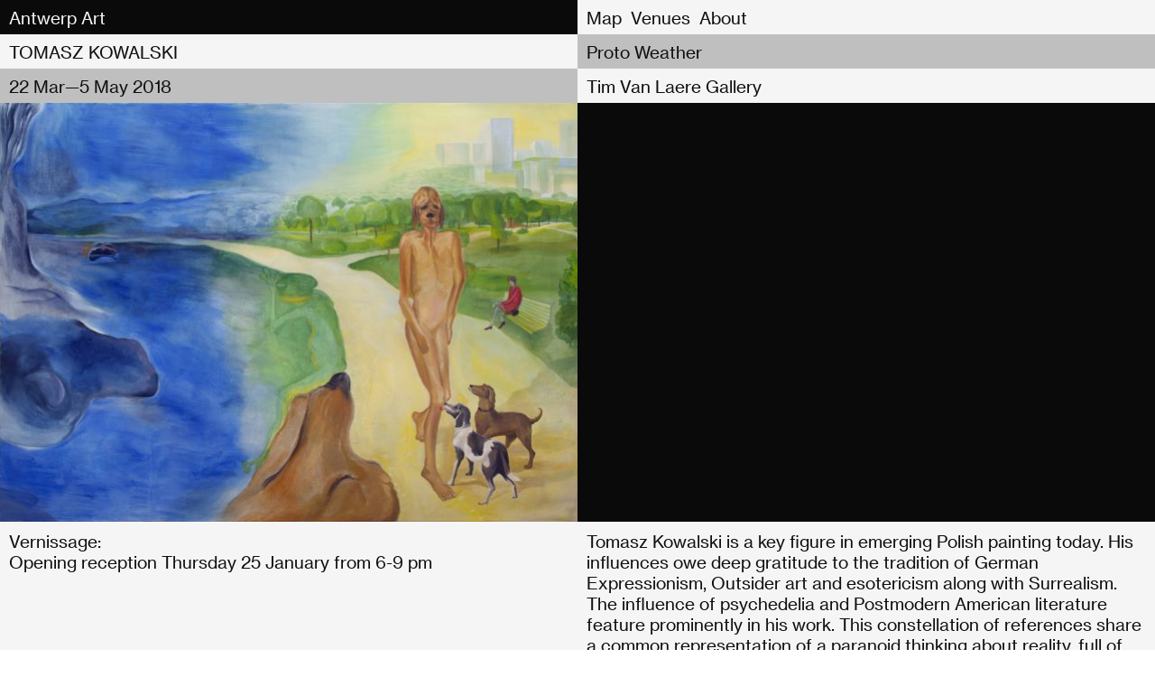

--- FILE ---
content_type: text/html; charset=UTF-8
request_url: https://antwerpart.be/agenda/tomasz-kowalski-proto-weather
body_size: 5424
content:
<!doctype html>
<!--

	Development by Matthias Deckx
	https://matthiasdeckx.studio
	@matthiasdeckx

-->
<html class="no-js" lang="en">
<head>

    <meta charset="utf-8">
    <meta name="viewport" content="width=device-width, minimum-scale=1, initial-scale=1.0">
    <meta name="mobile-web-app-capable" content="yes">
    <meta http-equiv="X-UA-Compatible" content="IE=Edge">
    <meta name="author" content="Antwerp Art">
    <meta name="publisher" content="Antwerp Art">
    <meta name="copyright" content="2026 (c) Antwerp Art">
    <meta name="robots" content="index,follow">
    <meta name="distribution" content="Global">

    
    
<title>Proto Weather – Antwerp Art</title>

<meta name="description" content="Tomasz Kowalski is a key figure in emerging Polish painting today. His influences owe deep gratitude to the tradition of German Expressionism, Outsider art and esotericism along with Surrealism. The influence of psychedelia and Postmodern American …">

<meta property="og:title" content="Proto Weather" />
<meta property="og:site_name" content="Antwerp Art" />
<meta property="og:description" content="Tomasz Kowalski is a key figure in emerging Polish painting today. His influences owe deep gratitude to the tradition of German Expressionism, Outsider art and esotericism along with Surrealism. The influence of psychedelia and Postmodern American …" />
<meta property="og:type" content="website">
<meta property="og:url" content="https://antwerpart.be/agenda/tomasz-kowalski-proto-weather" />
<meta property="og:image" content="https://antwerpart.be/media/pages/agenda/tomasz-kowalski-proto-weather/34950d7d2c-1641924228/tk_p0091.jpg" />
<meta property="og:image:type" content="image/jpeg" />
<meta property="og:image:width" content="3846" />
<meta property="og:image:height" content="2783" />

<meta name="twitter:card" content="summary_large_image">
<meta name="twitter:site" content="Antwerp Art">
<meta name="twitter:title" content="Proto Weather">
<meta name="twitter:description" content="Tomasz Kowalski is a key figure in emerging Polish painting today. His influences owe deep gratitude to the tradition of German Expressionism, Outsider art and esotericism along with Surrealism. The influence of psychedelia and Postmodern American …">
<meta name="twitter:image" content="https://antwerpart.be/media/pages/agenda/tomasz-kowalski-proto-weather/34950d7d2c-1641924228/tk_p0091.jpg">

  	<link rel="canonical" href="https://antwerpart.be/agenda/tomasz-kowalski-proto-weather">
    <link rel="home" href="https://antwerpart.be">
    <link rel="preload" as="font" href="https://antwerpart.be/assets/fonts/NeueHaasGrotText-55Roman-Web.woff2" type="font/woff2" crossorigin="crossorigin">

  	<link rel="apple-touch-icon" sizes="57x57" href="https://antwerpart.be/assets/images/apple-icon-57x57.png">
<link rel="apple-touch-icon" sizes="60x60" href="https://antwerpart.be/assets/images/apple-icon-60x60.png">
<link rel="apple-touch-icon" sizes="72x72" href="https://antwerpart.be/assets/images/apple-icon-72x72.png">
<link rel="apple-touch-icon" sizes="76x76" href="https://antwerpart.be/assets/images/apple-icon-76x76.png">
<link rel="apple-touch-icon" sizes="114x114" href="https://antwerpart.be/assets/images/apple-icon-114x114.png">
<link rel="apple-touch-icon" sizes="120x120" href="https://antwerpart.be/assets/images/apple-icon-120x120.png">
<link rel="apple-touch-icon" sizes="144x144" href="https://antwerpart.be/assets/images/apple-icon-144x144.png">
<link rel="apple-touch-icon" sizes="152x152" href="https://antwerpart.be/assets/images/apple-icon-152x152.png">
<link rel="apple-touch-icon" sizes="180x180" href="https://antwerpart.be/assets/images/apple-icon-180x180.png">
<link rel="icon" type="image/png" sizes="192x192"  href="https://antwerpart.be/assets/images/android-icon-192x192.png">
<link rel="icon" type="image/png" sizes="32x32" href="https://antwerpart.be/assets/images/favicon-32x32.png">
<link rel="icon" type="image/png" sizes="96x96" href="https://antwerpart.be/assets/images/favicon-96x96.png">
<link rel="icon" type="image/png" sizes="16x16" href="https://antwerpart.be/assets/images/favicon-16x16.png">
<link rel="manifest" href="https://antwerpart.be/manifest.json">
<meta name="msapplication-TileColor" content="#ffffff">
<meta name="msapplication-TileImage" content="https://antwerpart.be/assets/images/ms-icon-144x144.png">
<meta name="theme-color" content="#ffffff">

    <link href="https://antwerpart.be/assets/css/fonts.css" rel="stylesheet">  	<link href="https://antwerpart.be/assets/css/main.css?id=b0856fa12c77ead35c0e" rel="stylesheet">    
        <script async src="https://www.google-analytics.com/analytics.js"></script>
    <script async src="https://www.googletagmanager.com/gtag/js?id=G-N65S4MKE8Z"></script>
  	<script>
  	  window.dataLayer = window.dataLayer || [];
  	  function gtag(){dataLayer.push(arguments);}
  	  gtag('js', new Date());

  	  gtag('config', 'G-N65S4MKE8Z');
  	</script>
    
    <script>(function(H){H.className=H.className.replace(/\bno-js\b/,'js')})(document.documentElement)</script>

</head>

<body class="page page--tomasz-kowalski-proto-weather"
  data-menu-open="false"
  data-has-intro="false">

  

  <header id="header" class="c-site-header js-header" data-stuck="false" aria-label="Site heading" role="banner">
    <h1 class="u-hidden">Antwerp Art</h1>

    <nav class="c-nav js-nav" aria-label="Primary navigation" role="navigation" data-view="navigation">

        <ul class="c-nav__list">
          <li class="c-nav__item">
            <a href="/" class="c-site-header__item">Antwerp Art</a>
          </li>
        </ul>

    		<ul class="c-nav__list c-nav__list--desktop js-nav-list  " data-menu-toggled="false" aria-label="Site pages">
                    <li class="c-nav__item">
            <a class="o-link " href="https://antwerpart.be/map" >Map</a>
          </li>
                    <li class="c-nav__item">
            <a class="o-link " href="https://antwerpart.be/locations" >Venues</a>
          </li>
                    <li class="c-nav__item">
            <a class="o-link " href="https://antwerpart.be/about" >About</a>
          </li>
                    <button class="c-nav__toggle-mobile-nav js-toggle-mobile-nav t-medium" type="button" aria-label="Menu"  aria-controls="navigation" aria-haspopup="true">
            Menu
          </button>
                    
    		</ul>

  	</nav>
  </header>

  <nav class="c-nav-mobile js-mobile-nav" aria-label="Mobile navigation" aria-hidden="true" role="navigation" data-state="closed">

    <h2 class="u-hidden">Mobile navigation</h2>

    <ul class="c-nav-mobile__list" aria-label="Site pages">
        <li class="c-nav-mobile__item">
          <a class="o-link is-active" href="https://antwerpart.be" >Agenda</a>
        </li>
              <li class="c-nav-mobile__item">
          <a class="o-link " href="https://antwerpart.be/map" >Map</a>
        </li>
              <li class="c-nav-mobile__item">
          <a class="o-link " href="https://antwerpart.be/locations" >Venues</a>
        </li>
              <li class="c-nav-mobile__item">
          <a class="o-link " href="https://antwerpart.be/about" >About</a>
        </li>
          </ul>

  </nav>

<main class="c-site-main js-main" id="main" aria-label="Page content">

    

  <header>
    <div class="g-banner">
      <div class="g-banner__row">
        <h1 class="g-banner__item">
          <span class="t-overflow">
            TOMASZ KOWALSKI          </span>
        </time>
      </div>
      <div class="g-banner__row">
        <h2 class="g-banner__item">
          <span class="t-overflow">
            Proto Weather          </span>
        </h2>
      </div>
    </div>
    <div class="g-banner">
      <div class="g-banner__row">
        <div class="g-banner__item">
          <time class="t-overflow">
              <time datetime="2018-03-22">22 Mar</time>—<time datetime="2018-05-05">5 May 2018</time>          </time>
        </div>
      </div>
      <div class="g-banner__row">
        <span class="g-banner__item">
          <span class="t-overflow">
            
        <span class="t-comma-seperated">
        <a href="https://antwerpart.be/locations/tim-van-laere-gallery">
            Tim Van Laere Gallery        </a>
        </span>
              </span>
        </span>
      </div>
    </div>
  </header>
  




    <div class="g-gallery g-gallery--single ">
      <div class="g-gallery__item" data-media-position="inline" data-media-size="medium">
  
        
<figure class="o-image-container" style="--aspect-ratio:1.38">
  <img
    data-src="https://antwerpart.be/media/pages/agenda/tomasz-kowalski-proto-weather/34950d7d2c-1641924228/tk-p0091-10x-blur5.jpg"
    class="o-image lazyload"
  />
    <img
    data-srcset="https://antwerpart.be/media/pages/agenda/tomasz-kowalski-proto-weather/34950d7d2c-1641924228/tk-p0091-640x.jpg 640w, https://antwerpart.be/media/pages/agenda/tomasz-kowalski-proto-weather/34950d7d2c-1641924228/tk-p0091-960x.jpg 960w, https://antwerpart.be/media/pages/agenda/tomasz-kowalski-proto-weather/34950d7d2c-1641924228/tk-p0091-1440x.jpg 1440w, https://antwerpart.be/media/pages/agenda/tomasz-kowalski-proto-weather/34950d7d2c-1641924228/tk-p0091-2160x.jpg 2160w, https://antwerpart.be/media/pages/agenda/tomasz-kowalski-proto-weather/34950d7d2c-1641924228/tk-p0091-2700x.jpg 2700w, https://antwerpart.be/media/pages/agenda/tomasz-kowalski-proto-weather/34950d7d2c-1641924228/tk-p0091-3240x.jpg 3240w"
    data-sizes="auto"
    data-ratio="1.38"
    alt=""
    class="o-image lazyload"
  />
  
  
</figure>

      </div>
    </div>

        <section class="c-content-block c-content-block--text">
      <aside>
        <h2 class="o-title u-hidden">About</h2>

                    <span>Vernissage:</span>
            <p>Opening reception Thursday 25 January from 6-9 pm</p>          <br>
        
        
      </aside>
      <article class="o-text">
        <p>Tomasz Kowalski is a key figure in emerging Polish painting today. His influences owe deep gratitude to the tradition of German Expressionism, Outsider art and esotericism along with Surrealism. The influence of psychedelia and Postmodern American literature feature prominently in his work. This constellation of references share a common representation of a paranoid thinking about reality, full of alternate versions, varying paths and multiple parallel narrations. It is this combination of Kowalski's imagination, his figurative play with abstraction and confident handling of paint that gives his work a unique vitality. His paintings are a micro-utopia, a reflection of a hypothetical reality or simply a representation of what it means to be alive today, right here. </p>
<p>Tomasz Kowalski’s imagery presents a myth-like fantasy, drawn from his own surroundings and memories. A childlike sensitivity emerges; to allow oneself to be lost in the paranoia of deep imagination or hallucinatory visions; the entranced zone. He often examines archetypal representations of objects and situations and their relation to reality by slanting it, and approaching it from from a different angle. A terrain that exists beyond the certainty of past, present and future, a sort of hinterland or gap, in which new forms of knowledge and sensation are revealed. This can be described as an idiomatic structure, a ’world of parts’ which the occasion of an exhibition allows to unlock and allows its elements laid bare and observed.</p>
<p>Tomasz Kowalski (°1984, Szczebrzeszyn, Poland) lives and works in Warsaw and Szczebrzeszyn. Selected solo exhibitions include the Contemporary Art Museum, St. Louis, USA, and Centre for Contemporary Art Ujazdowski Castle, Poland.</p>                  <p>
            Artists: TOMASZ KOWALSKI          </p>
              </article>
    </section>
    
            
            <section class="c-content-block c-content-block--text">
            <aside>
                <h2 class="o-title">
                                        <a href="https://antwerpart.be/locations/tim-van-laere-gallery">
                                            Tim Van Laere Gallery                                        </a>
                                    </h2>
            </aside>
            <article class="o-text">
                <a href="https://goo.gl/maps/FhgbzDin6guoVQjz8" target="_blank">

    Jos Smolderenstraat 50, 2000 Antwerpen
</a>

<br><br>
    <a href="tel:+3232571417">+32 3 257 14 17</a><br>
    <a href="mailto:&#x69;&#110;&#102;&#111;&#64;&#x74;&#105;&#x6d;&#x76;&#x61;&#x6e;&#x6c;&#97;&#x65;&#x72;&#101;&#103;&#x61;&#108;&#108;&#101;&#x72;&#x79;&#x2e;&#99;&#x6f;&#x6d;">
    &#x69;&#110;&#x66;&#111;&#64;&#x74;&#105;&#x6d;&#x76;&#97;&#x6e;&#x6c;&#x61;&#x65;&#x72;&#x65;&#x67;&#x61;&#x6c;&#108;&#x65;&#114;&#121;&#46;&#99;&#111;&#109;    </a><br>
    <a href="https://www.timvanlaeregallery.com/" target="_blank">
    timvanlaeregallery.com    </a>
            </article>
            </section>

            
        <div class="c-highlights js-view" data-list-view="false">
      <h2 class="u-hidden">Also happening at Proto Weather</h2>
                      
<article class="c-highlight-container js-item-to-filter" data-current="1"; data-categories="exhibition " >

 
  <a href="https://antwerpart.be/agenda/jonathan-meese" data-href="jonathan-meese">
  <div class="c-highlight-banner g-banner g-banner--black">
    <div class="g-banner__row">
      <div class="g-banner__item">
        <time class="t-overflow">
          <time datetime="2026-01-23">23 Jan</time>—<time datetime="2026-03-07">7 Mar 2026</time>        </time>
      </div>
    </div>
    <div class="g-banner__row">
      <div class="g-banner__item">
                  <span>Exhibition</span>
              </div>
    </div>
  </div>
  </a>
  
  <div class="c-highlight">

    <div class="c-highlight__media">
      <a href="https://antwerpart.be/agenda/jonathan-meese" data-href="jonathan-meese">

      
<figure class="o-image-container" style="--aspect-ratio:1.50">
  <img
    data-src="https://antwerpart.be/media/pages/agenda/jonathan-meese/104f45ad2a-1766070607/jm-invi-210x148-cmyk-coated-def-10x-blur5.jpg"
    class="o-image lazyload"
  />
    <img
    data-srcset="https://antwerpart.be/media/pages/agenda/jonathan-meese/104f45ad2a-1766070607/jm-invi-210x148-cmyk-coated-def-640x.jpg 640w, https://antwerpart.be/media/pages/agenda/jonathan-meese/104f45ad2a-1766070607/jm-invi-210x148-cmyk-coated-def-960x.jpg 960w, https://antwerpart.be/media/pages/agenda/jonathan-meese/104f45ad2a-1766070607/jm-invi-210x148-cmyk-coated-def-1024x.jpg 1024w, https://antwerpart.be/media/pages/agenda/jonathan-meese/104f45ad2a-1766070607/jm-invi-210x148-cmyk-coated-def-1440x.jpg 1440w"
    data-sizes="auto"
    data-ratio="1.50"
    alt=""
    class="o-image lazyload"
  />
  
  
</figure>
      </a>
    </div>

    <div class="c-highlight__content-wrap">
      <a href="https://antwerpart.be/agenda/jonathan-meese" data-href="jonathan-meese">
        <div class="c-highlight__content">

          <header class="c-highlight__heading">
            <div class="c-highlight__heading__inner">
              <h2 class="t-large">
                
                                                      Jonathan Meese<br>
                                                   
               
                P.O.P.² (POWERPLAY - OVERKILL - PING|PONG) (DR. NO’S MOTHER(Z)) (THEY LIVE)              </h2>
            </div>
          </header>

          <svg class="bg-line" role="presentation" xmlns="http://www.w3.org/2000/svg" width="100%" height="100%"><line id="line" x1="0" y1="100%" x2="100%" y2="0" stroke="white" stroke-width="2"/></svg>

        </div>
      </a>
    </div>

  </div>

  

  <div class="c-highlight-list-view">
    <a href="https://antwerpart.be/agenda/jonathan-meese" data-href="jonathan-meese">
    <div class="g-banner">

      <div class="g-banner__row">
        <div class="g-banner__item">
          <span class="t-overflow">
            P.O.P.² (POWERPLAY - OVERKILL - PING|PONG) (DR. NO’S MOTHER(Z)) (THEY LIVE)          </span>
        </div>
      </div>

    </div>
    </a>
  </div>
  

                
</article>

                  </div>
    
</main>

<footer id="footer" class="c-site-footer js-footer" aria-label="Site footer" role="banner">

  <h1 class="u-hidden">Antwerp Art</h1>

  <div class="c-site-footer-heading js-footer-heading" data-state="closed">

    <div id="website" class="c-site-footer-heading__item js-footer-heading-item u-toggle-visibility" data-state="closed">
      <div class="t-large">
        <a href="https://antwerpartweekend.be" target="_blank" class="o-link">antwerpartweekend.be</a>
      </div>
    </div>

    <div id="follow" class="c-site-footer-heading__item js-footer-heading-item u-toggle-visibility" data-state="closed">
      <div class="t-large">
                  <li class="t-comma-seperated"><a href="https://www.facebook.com/antwerpart.be/" class="o-link" href="https://www.facebook.com/antwerpart.be/" rel="noopener noreferrer" target="_blank" aria-label="Facebook">Facebook</a></li>
                  <li class="t-comma-seperated"><a href="https://www.instagram.com/antwerpart/" class="o-link" href="https://www.instagram.com/antwerpart/" rel="noopener noreferrer" target="_blank" aria-label="Instagram">Instagram</a></li>
              </div>
    </div>

    <div id="newsletter" class="c-site-footer-heading__item js-footer-heading-item u-toggle-visibility" data-state="closed">
      <div class="t-large">
        <div class="c-newsletter js-newsletter">
          <form action="https://antwerpart.us9.list-manage.com/subscribe/post?u=d73a367ff86e6b259f67c5d33&amp;id=d3891b8ffe&amp;f_id=00940be1f0" method="post" id="mc-embedded-subscribe-form" name="mc-embedded-subscribe-form" class="c-newsletter-form validate" target="_blank" novalidate>
            <input type="email" value="" name="EMAIL" class="required email" id="mce-EMAIL" placeholder="Email" class="js-input-email js-newsletter-field">
            <div id="mce-responses" class="clear">
              <div class="response" id="mce-error-response" style="display:none"></div>
              <div class="response" id="mce-success-response" style="display:none"></div>
            </div>
            <div style="position: absolute; left: -5000px;" aria-hidden="true">
              <input type="text" name="b_d73a367ff86e6b259f67c5d33_de131e18dd" tabindex="-1" value="">
            </div>
            <label for="submit" class="t-medium c-newsletter-form__submit">
              <input type="submit" value="" name="subscribe" id="mc-embedded-subscribe" class="js-input-subscribe button">
            </label>
          </form>
        </div>
      </div>
    </div>

  </div>

  <div class="g-banner has-color-black" aria-label="Footer navigation" role="navigation" data-view="navigation">

    <ul class="g-banner__list has-color-black g-banner__list--mobile-stacked" aria-label="Footer navigation" role="navigation">
      <li class="g-banner__item g-banner__item--container">
        <a href="https://antwerpartweekend.be" rel="noopener noreferrer" target="_blank">Antwerp Art Weekend</a>
      </li>
      <li class="g-banner__item g-banner__item--container">
        <a href="#follow" class="js-toggle-footer-section" data-href="follow">Follow</a>
      </li>
      <li class="g-banner__item g-banner__item--container">
        <a href="http://eepurl.com/dND16w" rel="noopener noreferrer" target="_blank" class="js-toggle-footer-section" data-href="newsletter">Newsletter</a>
      </li>
              <li class="g-banner__item g-banner__item--container">
                      <a href="https://antwerpart.be/privacy-policy" href="https://antwerpart.be/privacy-policy" aria-label="Privacy Policy">
                          Privacy Policy                          </a>
                  </li>
          </ul>

  </div>

</footer>

<div class="c-site-footer-extra-banner"></div><script src="https://antwerpart.be/assets/js/main.js?id=56b14b7d23ac8bad9f1c"></script>

    
    <script type="application/ld+json">
    {
    "@context": "https://schema.org",
    "@type": "Event",
    "name": "Proto Weather",
    "startDate": "2018-03-22",
    "endDate": "2018-05-05",
        "location": {
    "@type": "Place",
    "name": "Tim Van Laere Gallery",
    "address" : "Jos Smolderenstraat 50, 2000 Antwerpen",
    "telephone": "+32 3 257 14 17"
    },
            "image": [
    "https://antwerpart.be/media/pages/agenda/tomasz-kowalski-proto-weather/34950d7d2c-1641924228/tk_p0091.jpg"
    ],
        "description": "Tomasz Kowalski is a key figure in emerging Polish painting today. His influences owe deep gratitude to the tradition of German Expressionism, Outsider art and esotericism along with Surrealism. The influence of psychedelia and Postmodern American literature feature prominently in his work. This constellation of references share a common representation of a paranoid thinking about reality, full of alternate versions, varying paths and multiple parallel narrations. It is this combination of Kowalski&#039;s imagination, his figurative play with abstraction and confident handling of paint that gives his work a unique vitality. His paintings are a micro-utopia, a reflection of a hypothetical reality or simply a representation of what it means to be alive today, right here. 

Tomasz Kowalski&rsquo;s imagery presents a myth-like fantasy, drawn from his own surroundings and memories. A childlike sensitivity emerges; to allow oneself to be lost in the paranoia of deep imagination or hallucinatory visions; the entranced zone. He often examines archetypal representations of objects and situations and their relation to reality by slanting it, and approaching it from from a different angle. A terrain that exists beyond the certainty of past, present and future, a sort of hinterland or gap, in which new forms of knowledge and sensation are revealed. This can be described as an idiomatic structure, a &rsquo;world of parts&rsquo; which the occasion of an exhibition allows to unlock and allows its elements laid bare and observed.

Tomasz Kowalski (&deg;1984, Szczebrzeszyn, Poland) lives and works in Warsaw and Szczebrzeszyn. Selected solo exhibitions include the Contemporary Art Museum, St. Louis, USA, and Centre for Contemporary Art Ujazdowski Castle, Poland."
    }
    </script>



</body>
</html>
